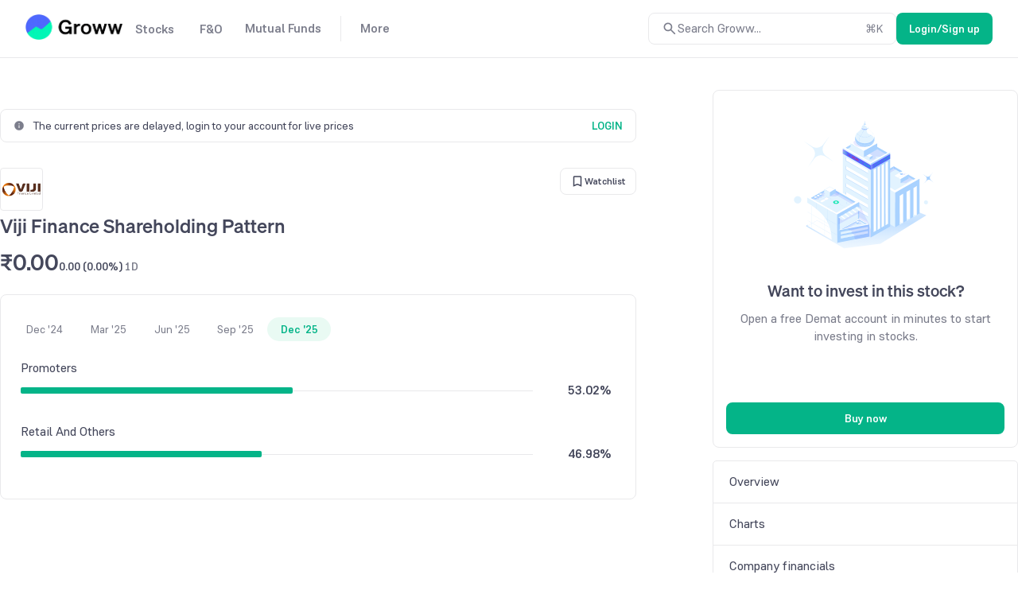

--- FILE ---
content_type: text/javascript
request_url: https://assets-netstorage.groww.in/web-assets/billion_groww_desktop/prod/_next/static/chunks/12033-cefa396c60bcd651.js
body_size: 7005
content:
"use strict";(self.webpackChunk_N_E=self.webpackChunk_N_E||[]).push([[12033],{455284:function(e,t,n){n.d(t,{m:function(){return i},o:function(){return s}});var i,o,a,r=n(354175),c=n(737246);(a=i||(i={})).COMMODITIES_ENABLED="commodities_enabled",a.COMMODITIES_BASKET_ORDER_CONFIG="commodities_basket_order_config",a.COMMODITIES_CHARGES="commodities_charges",a.OPTION_CHAIN_DROPDOWN_SYMBOLS="commodities_optionchain_dropdown_symbols",a.COMMODITIES_OCO_ENABLED="commodities_oco_enabled",a.COMMODITIES_WATCHLIST_ENABLED="commodities-watchlist-enabled",a.COMMODITIES_GMV_ENABLED="commodities-gmv-enabled";var s=(o={},(0,r.Z)(o,i.COMMODITIES_ENABLED,!1),(0,r.Z)(o,i.COMMODITIES_OCO_ENABLED,!1),(0,r.Z)(o,i.COMMODITIES_WATCHLIST_ENABLED,!1),(0,r.Z)(o,i.COMMODITIES_BASKET_ORDER_CONFIG,{mcx_crudeoil:{isAllowed:!0,allowedRangePercentage:100,expiryDayCutoffTime:"19:30:00"},mcx_crudeoilm:{isAllowed:!0,allowedRangePercentage:100,expiryDayCutoffTime:"19:30:00"},mcx_gold:{isAllowed:!0,allowedRangePercentage:100,expiryDayCutoffTime:"19:30:00"},mcx_goldm:{isAllowed:!0,allowedRangePercentage:100,expiryDayCutoffTime:"19:30:00"},mcx_silver:{isAllowed:!0,allowedRangePercentage:100,expiryDayCutoffTime:"19:30:00"},mcx_silverm:{isAllowed:!0,allowedRangePercentage:100,expiryDayCutoffTime:"19:30:00"},mcx_naturalgas:{isAllowed:!0,allowedRangePercentage:100,expiryDayCutoffTime:"19:30:00"},mcx_natgasmini:{isAllowed:!0,allowedRangePercentage:100,expiryDayCutoffTime:"19:30:00"},mcx_zinc:{isAllowed:!0,allowedRangePercentage:100,expiryDayCutoffTime:"19:30:00"},mcx_copper:{isAllowed:!0,allowedRangePercentage:100,expiryDayCutoffTime:"19:30:00"},nse_crudeoil:{isAllowed:!0,allowedRangePercentage:100,expiryDayCutoffTime:"19:30:00"},nse_crudeoilm:{isAllowed:!0,allowedRangePercentage:100,expiryDayCutoffTime:"19:30:00"},nse_gold:{isAllowed:!0,allowedRangePercentage:100,expiryDayCutoffTime:"19:30:00"},nse_goldm:{isAllowed:!0,allowedRangePercentage:100,expiryDayCutoffTime:"19:30:00"},nse_silver:{isAllowed:!0,allowedRangePercentage:100,expiryDayCutoffTime:"19:30:00"},nse_silverm:{isAllowed:!0,allowedRangePercentage:100,expiryDayCutoffTime:"19:30:00"},nse_naturalgas:{isAllowed:!0,allowedRangePercentage:100,expiryDayCutoffTime:"19:30:00"},nse_natgasmini:{isAllowed:!0,allowedRangePercentage:100,expiryDayCutoffTime:"19:30:00"}}),(0,r.Z)(o,i.COMMODITIES_CHARGES,{OPTION:{brokerage:20,ctt:{BUY:1e-4,SELL:.05},stampDuty:{BUY:.003,SELL:0},exchangeTransaction:{NSE:.0418,MCX:.0418},sebiTurnOverCharge:1e-4,gst:.18,ipf:{NSE:0,MCX:0}},FUTURE:{brokerage:20,ctt:{BUY:0,SELL:.01},stampDuty:{BUY:.002,SELL:0},exchangeTransaction:{NSE:.0021,MCX:.0021},sebiTurnOverCharge:1e-4,gst:.18,ipf:{NSE:0,MCX:0}}}),(0,r.Z)(o,i.OPTION_CHAIN_DROPDOWN_SYMBOLS,{CRUDEOIL:{name:"Crude Oil",code:"CRUDEOIL",searchId:"mcx_crudeoil",exchange:c.sk.MCX},CRUDEOILM:{name:"Crude Oil Mini",code:"CRUDEOILM",searchId:"mcx_crudeoilm",exchange:c.sk.MCX},NATURALGAS:{name:"Natural Gas",code:"NATURALGAS",searchId:"mcx_naturalgas",exchange:c.sk.MCX},NATGASMINI:{name:"Natural Gas Mini",code:"NATGASMINI",searchId:"mcx_natgasmini",exchange:c.sk.MCX},GOLD:{name:"Gold",code:"GOLD",searchId:"mcx_gold",exchange:c.sk.MCX},GOLDM:{name:"Gold Mini",code:"GOLDM",searchId:"mcx_goldm",exchange:c.sk.MCX},SILVER:{name:"Silver",code:"SILVER",searchId:"mcx_silver",exchange:c.sk.MCX},SILVERM:{name:"Silver Mini",code:"SILVERM",searchId:"mcx_silverm",exchange:c.sk.MCX},ZINC:{name:"Zinc",code:"ZINC",searchId:"mcx_zinc",exchange:c.sk.MCX},COPPER:{name:"Copper",code:"COPPER",searchId:"mcx_copper",exchange:c.sk.MCX}}),(0,r.Z)(o,i.COMMODITIES_GMV_ENABLED,!1),o)},721907:function(e,t,n){n.d(t,{I:function(){return i.I$},s:function(){return i.sk}});var i=n(737246)},660653:function(e,t,n){n.d(t,{R7:function(){return i.R7}});var i=n(336547)},336547:function(e,t,n){n.d(t,{f0:function(){return p},R7:function(){return C},KB:function(){return L}});var i=n(917891),o=n(354175),a=n(682845),r=n(786112),c=n(238782),s=n(748897),u=n(325184),l=n(737246),$=n(428621),d=n(16598),h=n(720140);function S(e,t){var n=e.livePoint,i=e.exchange,r=(0,h.GJ)(i),c=(0,h.EI)(t,r),s=n.ltp,u=n.bidQty,l=n.offerQty,$=n.avgPrice,S=n.volume,C=n.openInterest,f=n.highTradeRange,p=n.lowTradeRange,E=n.tsInMillis;if(void 0!==s||void 0!==u||void 0!==l||void 0!==$||void 0!==S||void 0!==C||void 0!==f||void 0!==p||void 0!==E){var I={};Object.keys(n).forEach(function(e){void 0!==n[e]&&(I[e]=n[e])});var T=d.H.getState()[c],L=null!=T?T:{},g=L.dayChange,m=L.dayChangePerc,v=L.yearHighPrice,D=L.yearLowPrice,A=L.prevOpenInterest,_=L.close,y=L.low,w=L.high;if(void 0!==s&&(I.low=y?s<y?s:y:s,I.high=w?s>w?s:w:s),void 0!==s&&null!=_){var k=_===s?g:s-_;I.dayChange=k,I.dayChangePerc=_===s?m:100*k/_,I.yearHighPrice=I.high>v?I.high:v,I.yearLowPrice=I.low<D?I.low:D}if(C&&A){var x=C-A;I.oiDayChange=x,I.oiDayChangePerc=0!==A?100*x/A:0}d.H.setState((0,o.Z)({},c,(0,a.Z)({},T,I)))}}function C(e,t,n,i,o){return f.apply(this,arguments)}function f(){return(f=(0,i.Z)(function(e,t,n,i,o){var a;return(0,r.__generator)(this,function(r){switch(r.label){case 0:return r.trys.push([0,2,,3]),[4,function(e,t,n){return I.apply(this,arguments)}(e,t,o)];case 1:if(r.sent(),i&&i(c.dL.SUCCESS),n)return[2,L(e,t)];return[3,3];case 2:return a=r.sent(),i&&i(c.dL.FAILURE),[3,3];case 3:return[2]}})})).apply(this,arguments)}function p(e,t,n,i){return E.apply(this,arguments)}function E(){return(E=(0,i.Z)(function(e,t,n,i){var o;return(0,r.__generator)(this,function(a){switch(a.label){case 0:return a.trys.push([0,2,,3]),[4,function(e,t){return T.apply(this,arguments)}(e,t)];case 1:if(a.sent(),i&&i(c.dL.SUCCESS),n)return[2,g(e,t)];return[3,3];case 2:return o=a.sent(),i&&i(c.dL.FAILURE),[3,3];case 3:return[2]}})})).apply(this,arguments)}function I(){return(I=(0,i.Z)(function(e,t,n){var i,o,c,s,u,S;return(0,r.__generator)(this,function(r){switch(r.label){case 0:return r.trys.push([0,2,,3]),[4,function(e,t){var n=arguments.length>2&&void 0!==arguments[2]?arguments[2]:l.sk.MCX,i="/v1/api/commodity_fo/v1/tr_live_prices/exchange/".concat(n,"/segment/COMMODITY/latest_prices_batch"),o={};return t&&(o.signal=t.signal),$.be.post(i,e,o)}(e,n,t)];case 1:return i=r.sent(),o=d.H.getState(),s={},c=e.reduce(function(e,n){var r=(0,h.EI)(n,t);return e[r]=(0,a.Z)({},o[r],i.data[n]),e},s),u={},d.H.setState((0,a.Z)(u,o,c)),[3,3];case 2:throw S=r.sent(),console.error(S),S;case 3:return[2]}})})).apply(this,arguments)}function T(){return(T=(0,i.Z)(function(e,t){var n,i,c,s,u,S;return(0,r.__generator)(this,function(r){switch(r.label){case 0:return r.trys.push([0,2,,3]),[4,function(e){var t=arguments.length>1&&void 0!==arguments[1]?arguments[1]:l.sk.MCX,n="/v1/api/commodity_fo/v1/tr_live_prices/exchange/".concat(t,"/segment/COMMODITY/").concat(e,"/latest");return $.be.get(n)}(e,t)];case 1:return n=r.sent(),i=(0,h.EI)(e,t),c=d.H.getState()[i],s={},u={},d.H.setState((0,o.Z)(s,i,(0,a.Z)(u,c,n.data))),[3,3];case 2:return S=r.sent(),console.error(S),[3,3];case 3:return[2]}})})).apply(this,arguments)}function L(e,t){var n=e.map(function(e){return g(e,t)});return function(){n.forEach(function(e){e()})}}function g(e,t){return u.Z.subscribeToTopic(s.s5.COMMODITIES_LIVE_PRICES_DETAIL.replace("#symbol",e).replace("#exchange",t.toLowerCase()),S)}},701795:function(e,t,n){n.d(t,{a:function(){return i}});var i={PAGE_HEADING:"All watchlists",SEARCH_INPUT_PLACEHOLDER:"Search & add",SUGGESTED_STOCKS:"Suggested stocks",TABLE_HEADER_CELLS:{COMPANY:"Company",MARKET_PRICE:"Market price",DAY_CHANGE:"Day change (%)"},SHARE:"share",SHARES:"shares",ADDED_TO_WATCHLIST:"Added to",CREATE_NEW_WATCHLIST:"Create new watchlist",CREATE:"CREATE",DELETE:"Delete",ENTER_NAME:"Enter name",EDIT_WATCHLIST_NAME:"Edit name",DELETE_WATCHLIST:"Delete watchlist",SAVE_NAME:"SAVE NAME",NO:"No",TEXT_INPUT_NOT_EMPTY_ERROR_TEXT:"Field should not be empty",WATCHLIST_ADDED_SUCCESSFULLY:"Watchlist added successfully",WATCHLIST_UPDATED_SUCCESSFULLY:"Watchlist name updated successfully",WATCHLIST_DELETED_SUCCESSFULLY:"Watchlist deleted successfully",REMOVED_FROM_WATCHLIST:"Removed from Watchlist",EMPTY_WATCHLIST_IMAGE_ALT:"empty watchlist",ERROR_WATCHLIST_IMAGE_ALT:"error in watchlist",EMPTY_WATCHLIST_SUB_HEADING:"Choose few companies to keep up with by searching above",SOMETHING_WENT_WRONG:"Something went wrong",PLEASE_TRY_AGAIN_LATER:"Please try again later",QUESTION_MARK:"?",EMPTY_RIGHT_SIDE_CARD_HEADING:"Select a stock",EMPTY_RIGHT_SIDE_CARD_SUB_HEADING:"to view trading options",BALANCE_AVAILABLE:"Balance Available",ADD_MONEY:"ADD MONEY",DEFAULT_REQUIRED_AMOUNT:1e3,META_TITLE:"My Watchlist",COMMODITY_NOT_SUPPORTED:"Commodity contracts are currently not supported in the Watchlist."}},136067:function(e,t,n){n.d(t,{F5:function(){return o},BK:function(){return r},PZ:function(){return a}});var i=n(752406),o=i.createContext({selectedWatchListId:null,selectedStock:null,handleSelectStock:function(){}}),a=i.createContext({selectedWatchListStocksList:null,setSelectedWatchListStocksList:function(){},fetchingWatchListStocksList:!1,fetchingDefaultWatchlistStocks:!1,updatingWatchlistStocks:!1,updateWatchListStocks:function(){}}),r=i.createContext({selectedWatchListId:null,setShowOrderCardWithEntityData:function(){}})},318937:function(e,t,n){n.d(t,{Cv:function(){return l},Li:function(){return u},Te:function(){return h},WJ:function(){return $},sq:function(){return d}});var i=n(682845),o=n(509747),a=n(30862),r=n(735477),c=n(175327),s=n(721907),u=function(e){var t;return(0,a.a)(e)||!Array.isArray(e)?[]:e.map(function(e){var n;return(0,o.Z)((0,i.Z)({},e.stocksMultiWatchlistDataDto),{growwContractId:null==e?void 0:e.growwContractId,score:null==e?void 0:e.score,holdings:null!==(t=null==e?void 0:null===(n=e.holdingV2Dto)||void 0===n?void 0:n.netQuantity)&&void 0!==t?t:0})})},l=function(e,t){return e.reduce(function(e,n){var i=null!=n?n:{},o=i.nseScripCode,r=i.bseScripCode,u=i.equityType,l=i.assetType,$=i.instrumentExchange,d=i.token;return(l===c.hc.COMMODITIES&&($===s.s.NSE?e.nseCommoditiesTokens.push(d.toString()):e.mcxCommoditiesTokens.push(d.toString())),[c.td.OPTION,c.td.FUTURE].includes(u))?((0,a.a)(o)?e.bseFnoContractIds.push(r):e.nseFnoContractIds.push(o),e):u===c.bQ.INDEX?((0,a.a)(o)?e.bseIndexList.push(r):e.nseIndexList.push(o),e):((t&&t(!(0,a.a)(o),!(0,a.a)(r)))===c.CP.NSE?e.nseStockList.push(o):e.bseStockList.push(r),e)},{nseStockList:[],bseStockList:[],bseFnoContractIds:[],nseFnoContractIds:[],nseIndexList:[],bseIndexList:[],mcxCommoditiesTokens:[],nseCommoditiesTokens:[]})},$=function(e,t){var n=t.nseScripCode,i=t.bseScripCode,o="",c=e,s=!1;return!e&&(0,a.a)(n)?(o=r.B.STOCK_NOT_IN_NSE,c=!0,s=!0):e&&(0,a.a)(i)&&(o=r.B.STOCK_NOT_IN_BSE,c=!1,s=!0),{toastifyText:o,currentIsBse:c,hasToastTextAvailable:s}},d=function(e){return{content:[{url:e,text:"Home",name:"Home"}],masterText:"All watchlists"}},h={SMALL:"SMALL",LARGE:"LARGE"}},312033:function(e,t,n){n.d(t,{bP:function(){return $},X:function(){return X},xT:function(){return E},$P:function(){return I},wi:function(){return m},Ht:function(){return v},sY:function(){return K},Hr:function(){return k},Vb:function(){return b},c$:function(){return Z},aj:function(){return B},Fn:function(){return V},Yn:function(){return G},Ds:function(){return Y.Ds},j7:function(){return Y.j7}});var i=n(250588),o=n(950033),a=n(752406),r=function(){var e=(0,a.useState)(!1),t=e[0],n=e[1],i=(0,a.useCallback)(function(){n(!0)},[]),o=(0,a.useCallback)(function(){n(!1)},[]);return{popupVisible:t,openPopup:i,closePopup:o}},c=n(347708),s=n(701795),u=n(30862),l=function(e){var t=e.inputInitialValue,n=e.primaryAction,i=e.inputValidation,r=void 0===i?function(){return null}:i,c=(0,a.useState)(void 0===t?"":t),l=c[0],$=c[1],d=(0,a.useState)(""),h=d[0],S=d[1],C=(0,o.Z)(function(e){h&&S("");var t=r(e.target.value);t&&S(t),$(e.target.value)}),f=(0,o.Z)(function(){if((0,u.a)(l)&&""!==l){S(s.a.TEXT_INPUT_NOT_EMPTY_ERROR_TEXT);return}n(l)}),p=(0,o.Z)(function(e){"Enter"===e.key&&f()}),E=(0,o.Z)(function(){$(""),S("")});return{inputValue:l,errorText:h,handleInputChange:C,handlePrimaryAction:f,handleKeyDown:p,setInputValue:$,resetInput:E}},$=function(e){var t=e.successCallback,n=e.inputValidation,a=r(),u=a.closePopup,$=a.openPopup,d=a.popupVisible,h=function(e){var n;u(),L(),i.t.success({description:s.a.WATCHLIST_ADDED_SUCCESSFULLY}),null==t||t(null!==(n=null==e?void 0:e.watchlistId)&&void 0!==n?n:"")},S=(0,o.Z)(function(e){(0,c.Po)(e,h)}),C=l({inputInitialValue:"",primaryAction:S,inputValidation:n}),f=C.inputValue,p=C.errorText,E=C.handleInputChange,I=C.handleKeyDown,T=C.handlePrimaryAction,L=C.resetInput;return{addPopupVisible:d,addPopupWatchlistName:f,addPopupErrorText:p,handleCloseAddPopup:u,openAddPopup:$,handleClickCreate:T,handleAddPopupInputChange:E,handleAddPopupKeyDown:I,resetInput:L}},d=n(98645),h=n(325184),S=n(310121),C=n(175327),f=n(31426),p=n(318937),E=function(e){var t=e.exchange,n=e.isExchangeToggleDisabled,o=(0,a.useState)(t===C.CP.BSE),r=o[0],c=o[1],s=(0,S.P)({exchange:t,isExchangeToggleDisabled:n}),u=(0,d.I0)(),l=(0,a.useCallback)(function(e,t){var n=e?null==t?void 0:t.bseScripCode:null==t?void 0:t.nseScripCode;t.equityType===C.bQ.STOCKS&&(h.Z.unsubscribeToStockSymbol(n,"PRICES"),u((0,f.w$)(e?C.CP.BSE:C.CP.NSE,n,C.jd.CASH)))},[]);return{isCurrentExchangeBse:r,updateCurrentExchange:(0,a.useCallback)(function(e,t){if(t){var n=(0,p.WJ)(e,t),o=n.toastifyText,a=n.currentIsBse;if(n.hasToastTextAvailable){i.t.info({description:o}),c(a),l(a,t);return}var r=s.current,u=r.exchange,$=r.isExchangeToggleDisabled?u===C.iX.EXCHANGE.BSE:e;c($),l($,t)}},[])}},I=function(e){var t=e.selectedWatchListId,n=e.selectedWatchListStocksList,o=e.selectedStock,a=void 0===o?null:o,r=e.setSelectedWatchListStocksList,l=e.handleSelectStock,$=void 0===l?function(){}:l,d=function(e){if(!((0,u.a)(n)||(0,u.a)(t)||!n||!t)){var o=n.filter(function(t){return(null==t?void 0:t.growwContractId)!==e});if(r(o),(null==a?void 0:a.growwContractId)===e){if(o.length>0){var c=null==o?void 0:o[0];(null==c?void 0:c.equityType)!==C.lU.indices&&$(null==o?void 0:o[0])}else $(null,!0)}i.t.success({description:s.a.REMOVED_FROM_WATCHLIST})}};return{handleDeleteStockFromWatchList:function(e){t&&(0,c.uh)({growwContractId:e,watchListIdsToBeRemoved:t,onSuccess:function(){return d(e)}})}}},T=n(338752),L=n(15662),g=n(735029),m=function(e){var t=e.watchlistId,n=e.fetchDefaultWatchlistStocks,o=r(),a=o.popupVisible,u=o.closePopup,l=o.openPopup,$=function(){n(),u(),i.t.success({description:s.a.WATCHLIST_DELETED_SUCCESSFULLY}),(0,T.L9)(g.Z.Stocks,L.Z.WLDelete)};return{deletePopupVisible:a,handleCloseDeletePopup:u,openDeletePopup:l,handleClickDelete:function(){(0,c.iN)(t,$)}}},v=function(e){var t=e.watchListName,n=e.watchlistId,o=e.inputValidation,u=r(),$=u.closePopup,d=u.openPopup,h=u.popupVisible,S=function(){$(),i.t.success({description:s.a.WATCHLIST_UPDATED_SUCCESSFULLY})},C=l({inputInitialValue:t,primaryAction:function(e){(0,c.ey)(n,e,S)},inputValidation:o}),f=C.errorText,p=C.handleInputChange,E=C.handleKeyDown,I=C.handlePrimaryAction,T=C.inputValue,L=C.setInputValue;return(0,a.useEffect)(function(){L(t)},[t]),{editPopupVisible:h,editPopupWatchlistName:T,editPopupErrorText:f,handleCloseEditPopup:$,openEditPopup:d,handleClickSaveName:I,handleEditPopupInputChange:p,handleEditPopupKeyDown:E}},D=n(917891),A=n(510860),_=n(786112),y=n(56882),w=n(596019),k=function(e){var t,n=e.batchResetWatchlistState,i=e.batchUpdateWatchlistState,o=(0,a.useCallback)(function(e,t,o){(0,u.a)(e)?n(t):i((0,p.Li)(e),t,o)},[]),r=(0,a.useCallback)(function(e){if(!(0,u.a)(null==e?void 0:e.data)){var t=e.data.multiWatchlistResponseDto;o(null==t?void 0:t.responseSymbolDtoList,null==t?void 0:t.watchlistId,!1)}},[]),c=(0,a.useCallback)(function(e){if(!(0,u.a)(null==e?void 0:e.data)){var t,n=e.data;o(n.responseSymbolDtoList,n.watchlistId,!0)}},[]),s=(0,y.UK)(w.vO,{onSuccess:r}),l=(0,y.nw)((t=(0,D.Z)(function(e){var t,n,i,o,a,r=arguments;return(0,_.__generator)(this,function(c){for(n=Array((t=r.length)>1?t-1:0),i=1;i<t;i++)n[i-1]=r[i];return a=(o=(0,A.Z)(n,1))[0],[2,(0,w.yX)(a,e)]})}),function(e){return t.apply(this,arguments)}),["",!1],{executeOnMount:!1,onSuccess:c}),$=(0,a.useCallback)(function(e){l.execute(e)},[]);return{fetchDefaultWatchlistStocks:s.execute,errorFetchingWatchlistStocks:s.error||l.error,fetchingWatchlistStocks:s.loading||l.loading,fetchingDefaultWatchlistStocks:s.loading,updatingWatchlistStocks:l.loading,updateWatchListStocks:$}},x=n(269977),P=n(545054),O=n(660653),M=n(721907),b=function(e){var t=e.getExchange,n=e.includeSparkline,i=e.unsubscribePrevious,o=void 0!==i&&i,r=(0,d.I0)(),c=(0,a.useRef)([]),s=(0,a.useRef)(void 0),l=(0,a.useRef)(void 0),$=(0,S.P)({getExchange:t,includeSparkline:n}),E=function(e){(0,u.a)(e)||h.Z.unsubscribeToStockSymbol(e,C.GV.FO_PRICES)},I=(0,a.useCallback)(function(e){var t=e.bseIndexList,n=e.bseStockList,i=e.nseIndexList,o=e.nseStockList,a=(0,x.Z)(t).concat((0,x.Z)(i)),r=(0,x.Z)(n).concat((0,x.Z)(o));(0,u.a)(a)||h.Z.unsubscribeToStockSymbol(a,C.GV.INDICES),(0,u.a)(r)||h.Z.unsubscribeToStockSymbol(r,C.GV.PRICES)},[]);return(0,a.useCallback)(function(e){var t=$.current,n=t.includeSparkline,i=t.getExchange,a=(0,p.Cv)(e,i),d=a.bseFnoContractIds,h=a.nseFnoContractIds,S=a.nseStockList,T=a.bseStockList,L=a.nseIndexList,g=a.bseIndexList,m=a.mcxCommoditiesTokens,v=a.nseCommoditiesTokens,D=(0,p.Cv)(c.current,i),A=D.bseIndexList,_=D.bseStockList,y=D.bseFnoContractIds,w=D.nseFnoContractIds,k=D.nseIndexList,x=D.nseStockList,b=D.mcxCommoditiesTokens,R=D.nseCommoditiesTokens;!(0,u.a)(y)&&o&&E(y),!(0,u.a)(w)&&o&&E(w),(0,u.a)(h)||(n&&r((0,P.jJ)(h,C.CP.NSE)),r((0,P.ZK)(h,C.CP.NSE))),(0,u.a)(d)||(n&&r((0,P.jJ)(d,C.CP.BSE)),r((0,P.ZK)(d,C.CP.BSE))),o&&I({nseStockList:x,nseIndexList:k,bseStockList:_,bseIndexList:A}),r((0,f.$G)({nseStockList:S,nseIndexList:L,bseStockList:T,bseIndexList:g})),n&&r((0,f.Es)({nseStockList:S,nseIndexList:L,bseStockList:T,bseIndexList:g})),c.current=e,!(0,u.a)(b)&&s.current&&o&&s.current(),!(0,u.a)(R)&&l.current&&o&&l.current(),(0,u.a)(m)||(0,O.R7)(m,M.s.MCX,!0).then(function(e){s.current=e}).catch(function(e){console.error("Error fetching commodities live price",e)}),(0,u.a)(v)||(0,O.R7)(v,M.s.NSE,!0).then(function(e){l.current=e}).catch(function(e){console.error("Error fetching commodities live price",e)})},[])},R=n(238782),N=n(612122),W=n(196191),H=n(455284),Z=function(e){var t=e.updateWatchListStocks,n=e.selectedWatchListId,o=e.selectedWatchListStocksList,r=N.m.use.watchListMap(),l=N.m.use.maxWatchListItemsAllowed(),$=(0,W.Oz)({hoistKey:H.m.COMMODITIES_WATCHLIST_ENABLED,defaultValue:H.o[H.m.COMMODITIES_WATCHLIST_ENABLED]}),d=$.hoistValue,h=$.isHoistLoading,f=(0,S.P)({updateWatchListStocks:t,selectedWatchListId:n,selectedWatchListStocksList:o}),p=(0,a.useCallback)(function(){var e,t=f.current,n=t.updateWatchListStocks,o=t.selectedWatchListId;o&&(i.t.success({description:"".concat(s.a.ADDED_TO_WATCHLIST," ").concat(null==r?void 0:null===(e=r[o])||void 0===e?void 0:e.watchlistName)}),n(o))},[r]),E=(0,a.useCallback)(function(e){var t=f.current,n=t.selectedWatchListId,o=t.selectedWatchListStocksList;if(!((0,u.a)(n)||!Array.isArray(o)||!n)){var a=o.length>=l,r=o.find(function(t){return(null==t?void 0:t.growwContractId)===(null==e?void 0:e.groww_contract_id)});if(a)i.t.error({description:"Can't add more than ".concat(l," items in a watchlist. Please Create a new watchlist or remove some items from current watchlist")});else if(r)i.t.info({description:C.Hf.ALREADY_IN_WL});else{var $=(null==e?void 0:e.sub_entity_type)===R.jO.Commodity;if($&&(h||!d)){i.t.error({description:s.a.COMMODITY_NOT_SUPPORTED});return}(0,c.uh)({growwContractId:null==e?void 0:e.groww_contract_id,watchListIdsToBeAdded:n,onSuccess:p,isCommodities:$})}var S={searchId:null==e?void 0:e.search_id,growwContractId:null==e?void 0:e.groww_contract_id};(0,T.L9)(g.Z.Stocks,L.Z.WLSearchClick,S)}},[p,h,d]);return{onSelectSuggestionItem:(0,a.useCallback)(function(e,t){e.stopPropagation(),E(t);var n=t.search_id,i=t.groww_contract_id;(0,T.L9)(g.Z.Stocks,L.Z.WLSuggestedItemClick,{searchId:n,growwContractId:i})},[E]),handleSelectedSuggestionStock:E}},U=n(111212),B=function(e){var t=e.isCurrentExchangeBse,n=e.updateCurrentExchange,i=(0,a.useState)(null),o=i[0],r=i[1],c=(0,S.P)({isCurrentExchangeBse:t,updateCurrentExchange:n}),s=(0,d.I0)(),l=(0,a.useCallback)(function(e){var t,n,i,o=arguments.length>1&&void 0!==arguments[1]&&arguments[1];if(!(0,u.a)(e)||o){if(r(e),!o){var a=c.current,l=a.updateCurrentExchange,$=a.isCurrentExchangeBse;(null==e?void 0:e.equityType)!==C.bQ.INDEX&&l($,e);var d=C.CP.NSE;if(e&&(d=(0,p.WJ)($,e).currentIsBse?C.CP.BSE:C.CP.NSE),(0,U.bY)(null!==(t=null==e?void 0:e.equityType)&&void 0!==t?t:"")){s((0,P.DK)(null!==(n=null==e?void 0:e.growwContractId)&&void 0!==n?n:"",d));return}var h=d===C.CP.NSE?null==e?void 0:e.nseScripCode:null!==(i=null==e?void 0:e.bseScripCode)&&void 0!==i?i:"";(null==e?void 0:e.equityType)!==C.lU.indices&&s((0,f.b_)(d,h,C.jd.CASH))}}},[]);return{selectedStock:o,setSelectedStock:r,onSelectStock:l}},V=function(){var e,t=(0,a.useState)(null);return{selectedWatchListId:t[0],setSelectedWatchListId:t[1]}},G=function(){var e,t=(0,a.useState)(null);return{selectedWatchListStocksList:t[0],setSelectedWatchListStocksList:t[1]}},Y=n(313949),F=function(){var e,t=N.m.use.watchListMap();return{watchListNames:(0,a.useMemo)(function(){return Object.keys(t).map(function(e){var n,i;return null!==(i=null===(n=t[e])||void 0===n?void 0:n.watchlistName)&&void 0!==i?i:""}).filter(Boolean)},[t]),inputValidation:(0,o.Z)(function(e,t){var n=(0,U.D1)(e,t);return(0,u.a)(n)?null:n})}},X=function(){var e=F(),t=e.inputValidation,n=e.watchListNames;return(0,o.Z)(function(e){var i;return t(e,!(0,u.a)(n)&&n?n:[])})},K=function(e){var t=e.selectedWatchlistName,n=F(),i=n.inputValidation,a=n.watchListNames;return(0,o.Z)(function(e){var n=[];return!(0,u.a)(a)&&a&&(n=a.filter(function(e){return e!==t})),i(e,n)})}},313949:function(e,t,n){n.d(t,{Ds:function(){return r},JE:function(){return a},j7:function(){return c}});var i=n(752406),o=n(136067),a=function(){return(0,i.useContext)(o.BK)},r=function(){return(0,i.useContext)(o.F5)},c=function(){return(0,i.useContext)(o.PZ)}}}]);
//# sourceMappingURL=12033-cefa396c60bcd651.js.map

--- FILE ---
content_type: image/svg+xml
request_url: https://assets-netstorage.groww.in/web-assets/billion_groww_desktop/prod/_next/static/media/facebook.efb1d349.svg
body_size: 153
content:
<svg xmlns="http://www.w3.org/2000/svg" width="25" height="24" viewBox="0 0 25 24" fill="none">
  <path d="M12.75 2.04004C7.25 2.04004 2.75 6.53004 2.75 12.06C2.75 17.06 6.41 21.21 11.19 21.96V14.96H8.65V12.06H11.19V9.85004C11.19 7.34004 12.68 5.96004 14.97 5.96004C16.06 5.96004 17.2 6.15004 17.2 6.15004V8.62004H15.94C14.7 8.62004 14.31 9.39004 14.31 10.18V12.06H17.09L16.64 14.96H14.31V21.96C16.6664 21.5879 18.8122 20.3856 20.3599 18.5701C21.9076 16.7546 22.7554 14.4457 22.75 12.06C22.75 6.53004 18.25 2.04004 12.75 2.04004Z" fill="#898C8E"/>
</svg>


--- FILE ---
content_type: application/javascript; charset=utf-8
request_url: https://c.in.webengage.com/upf2.js?upfc=N4IgrgDgZiBcAuAnMBTANCANgSwMYoDsBnFAYQHsATFOEbAgPwHYA2AQzYGYBOAJhAyYw2SrQAcKXgBYxAIym5KYylNlNZ3arlkBGAAzSobKQFYWsti1wmbezp36CItABbx4EIrAD03gOaI5ADuQQB09N5E8OS4ANZE3gBu2ABW2AC0UPRsBPjpmPCUkS5siCjpLuSYlPR%2BAiCIMLAg9X4o5LQAniAAvkAA%3D&jsonp=_we_jsonp_global_cb_1769674537781
body_size: 465
content:
_we_jsonp_global_cb_1769674537781({"user_profile":{"upf":{"luid":"8e248b4cd8d4b7b9decb1024fa456ba6c5550332"},"geo":{"clientIp":"3.133.160.227","serverTimeStamp":1769674538119,"country":"United States","region":"Ohio","city":"Columbus","geoplugin_countryName":"United States","geoplugin_region":"Ohio","geoplugin_city":"Columbus","countryCode":"US","tz_name":"America/New_York","tz_offset":-300},"acquisitionData":{"referrer_type":"direct","landing_page":"https://groww.in/stocks/viji-finance-ltd/share-holding"},"ua":{"browser":{"name":"Chrome","version":"131","browser_version":"131.0.0.0"},"os":{"name":"Mac OS","version":"10.15.7"},"device":"desktop"},"tld":"groww.in","ts":1769674538121}})

--- FILE ---
content_type: text/javascript
request_url: https://assets-netstorage.groww.in/web-assets/billion_groww_desktop/prod/_next/static/chunks/10565-c288a4d147e586ce.js
body_size: 4469
content:
"use strict";(self.webpackChunk_N_E=self.webpackChunk_N_E||[]).push([[10565],{370037:function(n,t,r){var u=r(330567),e=function(n){var t=n.children;return(0,u.jsx)(u.Fragment,{children:t})};e.defaultProps={timeout:400},t.Z=e},743528:function(n,t,r){r.d(t,{VC:function(){return o},YS:function(){return i},el:function(){return e},u5:function(){return c}});var u=r(621503),e={LOSS:"LOSS_LIMIT",PROFIT:"PROFIT_LIMIT"},i={SUCCESS:"SUCCESS",FAILED:"FAILED"},o=[{label:"Protect profit at",value:u.Rs.PROFIT},{label:"Limit loss at",value:u.Rs.LOSS}],c=[{node:o[0].label},{node:o[1].label,activeAccentClass:"contentNegative",activeBorderClass:"borderNegative",inactiveAccentClass:"contentPrimary",sliderBackgroundClass:"backgroundNegativeSubtle"}]},811237:function(n,t,r){r.d(t,{CT:function(){return G},DK:function(){return A},IV:function(){return w},J_:function(){return X},Mf:function(){return Z},QC:function(){return Q},UI:function(){return O},Z3:function(){return B},ZK:function(){return M},bd:function(){return R},cs:function(){return x},dH:function(){return Y},gG:function(){return N},gs:function(){return V},iJ:function(){return H},jJ:function(){return U},mA:function(){return m},tA:function(){return K},zn:function(){return k}});var u=r(917891),e=r(682845),i=r(509747),o=r(786112),c=r(196191),a=r(30862),f=r(238782),l=r(710345),d=r(138601),$=r(447757),s=r(113805),v=r(283117),p=r(325184),y=r(954821),_=r(743528),P=r(621503),E=r(600528),I=r(764884),T=r(288836),S=r(484470),g=r(205723);r(956114);var D,h,C=T.dK.NSE,A=function(n){var t=arguments.length>1&&void 0!==arguments[1]?arguments[1]:C,r=arguments.length>2&&void 0!==arguments[2]?arguments[2]:function(){};return function(u){var o=function(t){(function(n,t,r){var u=arguments.length>3&&void 0!==arguments[3]?arguments[3]:T.GV.FO_PRICES;F(n,t,u)})(u,n,!1,T.GV.FO_PRICES_VOLUME),u({type:(0,$.K)(S.iI).success,payload:{symbol:n,data:(0,i.Z)((0,e.Z)({},t.data),{bidQty:t.data.totalBuyQty,offerQty:t.data.totalSellQty})}}),r()},c=function(){r()};(0,$.D)(u,function(){return(0,y.s)(n,t)},S.iI,o,{symbol:n},c)}},R=function(n){var t=arguments.length>1&&void 0!==arguments[1]?arguments[1]:C,r=arguments.length>2&&void 0!==arguments[2]?arguments[2]:function(){};return function(u){var o=function(t){u({type:(0,$.K)(S.iI).success,payload:{symbol:n,data:(0,i.Z)((0,e.Z)({},t.data),{bidQty:t.data.totalBuyQty,offerQty:t.data.totalSellQty})}}),r(f.dL.SUCCESS)},c=function(){r(f.dL.FAILURE)};(0,$.D)(u,function(){return(0,y.s)(n,t)},S.iI,o,{symbol:n},c)}},O=function(n){return function(t){return t({type:S.pA,payload:n})}},b=(D=(0,u.Z)(function(n){var t,r;return(0,o.__generator)(this,function(u){switch(u.label){case 0:return u.trys.push([0,2,,3]),[4,(0,y.kB)(_.el.LOSS)];case 1:return n(O((t=u.sent()).data)),[3,3];case 2:return r=u.sent(),console.error(r),[3,3];case 3:return[2]}})}),function(n){return D.apply(this,arguments)}),L=(h=(0,u.Z)(function(n){var t,r;return(0,o.__generator)(this,function(u){switch(u.label){case 0:return u.trys.push([0,2,,3]),[4,(0,y.wj)(_.el.LOSS)];case 1:return n(O((t=u.sent()).data)),[3,3];case 2:return r=u.sent(),console.error(r),[3,3];case 3:return[2]}})}),function(n){return h.apply(this,arguments)}),k=function(){var n;return n=(0,u.Z)(function(n){var t,r,u,e,i;return(0,o.__generator)(this,function(o){switch(o.label){case 0:return[4,(0,c.mu)(v.e.SAFE_EXIT,!0)];case 1:return t=o.sent(),[4,(0,c.mu)(v.e.FNO_SAFE_EXIT_V2,P.iq)];case 2:if(!(u=(r=o.sent()).isEnabled))return[3,4];return[4,(0,E.NY)()];case 3:return(e=o.sent())?L(n):n(O(P.yj)),[3,6];case 4:return[4,(0,E.Ef)()];case 5:i=o.sent(),t&&i?b(n):n(O(P.yj)),o.label=6;case 6:return[2]}})}),function(t){return n.apply(this,arguments)}},m=function(n){return function(t){return t({type:S.pu,payload:n})}},N=function(){return function(n){return n(m(g.At))}};function G(n){var t=arguments.length>1&&void 0!==arguments[1]?arguments[1]:T.GV.FO_PRICES,r=arguments.length>2?arguments[2]:void 0;return function(u){r.current=F(u,[n],t)}}var X=function(n){var t=arguments.length>1&&void 0!==arguments[1]?arguments[1]:T.GV.FO_PRICES,r=arguments.length>2?arguments[2]:void 0;return function(u){r?r.current=F(u,n,t):F(u,n,t)}},F=function(n,t){var r=arguments.length>2&&void 0!==arguments[2]?arguments[2]:T.GV.FO_PRICES;return p.Z.subscribeToStockSymbol(t,r,function(t,r){if(t&&t.livePoint){var u=Date.now(),e=performance.now(),i={symbol:r,data:{tsInMillis:t.livePoint.tsInMillis,receivedAt:u,receivedAtPerfMark:e}},o=!0;t.livePoint.value&&(i.data.value=t.livePoint.value,o=!1),t.livePoint.ltp&&(i.data.ltp=t.livePoint.ltp,o=!1),t.livePoint.bidQty&&(i.data.bidQty=t.livePoint.bidQty,o=!1),t.livePoint.offerQty&&(i.data.offerQty=t.livePoint.offerQty,o=!1),t.livePoint.avgPrice&&(i.data.avgPrice=t.livePoint.avgPrice,o=!1),t.livePoint.volume&&(i.data.volume=t.livePoint.volume,o=!1),t.livePoint.openInterest&&(i.data.openInterest=t.livePoint.openInterest,o=!1),t.livePoint.highTradeRange&&(i.data.highTradeRange=t.livePoint.highTradeRange,o=!1),t.livePoint.lowTradeRange&&(i.data.lowTradeRange=t.livePoint.lowTradeRange,o=!1),!o&&n({type:(0,$.K)(S.ZJ).success,payload:i})}})},Q=function(n){return function(t){t({type:S.s1,payload:n})}},U=function(n){var t=arguments.length>1&&void 0!==arguments[1]?arguments[1]:C;return function(r){if(!(n.length<=0)){var u=function(n){var t=n.data.pointsMap;r({type:(0,$.K)(S.qg).success,payload:{data:t}})};(0,$.D)(r,function(){return(0,y.AV)(n,t)},S.qg,u)}}},M=function(n){var t=arguments.length>1&&void 0!==arguments[1]?arguments[1]:C,r=arguments.length>2&&void 0!==arguments[2]?arguments[2]:T.GV.FO_PRICES,u=arguments.length>3&&void 0!==arguments[3]?arguments[3]:function(){},e=!(arguments.length>4)||void 0===arguments[4]||arguments[4],i=arguments.length>5?arguments[5]:void 0;return function(o,c){if(Array.isArray(n)&&n.length<=0)return u(f.dL.SUCCESS),null;var a=function(t){o({type:(0,$.K)(S.lt).success,payload:t.data}),e&&"desktop"!==f.cG.MSITE&&F(o,n,r),u(f.dL.SUCCESS)},l=function(n){u(f.dL.FAILURE)};(0,$.D)(o,function(){return(0,y.bw)(n,t,i)},S.lt,a,{},l)}},Z=function(){var n,t=arguments.length>0&&void 0!==arguments[0]&&arguments[0];return n=(0,u.Z)(function(n){var r,u,e,i,f,v,p;return(0,o.__generator)(this,function(o){switch(o.label){case 0:return[4,(0,c.mu)(l.e.TRADING_CONTROLS,!0)];case 1:if(r=o.sent(),!(u=(0,d.Hk)()&&(0,s.ud)()&&r))return[2];if(e=null,i={},!t&&(e=(0,I.Rv)(),!(0,a.a)(e)))return n((i.type=(0,$.K)(S.Q9).success,i.payload=e,i)),[2];return f=function(t){var r={data:t.data};(0,I.AO)(r),n({type:(0,$.K)(S.Q9).success,payload:t})},v=function(){(0,I.nL)()},p={},(0,$.D)(n,function(){return(0,y.OV)()},S.Q9,f,p,v),[2]}})}),function(t){return n.apply(this,arguments)}},w=function(n,t){return function(r,u){r({type:S.Ni,payload:{underlyingId:n,data:t}})}},K=function(n,t){return function(r,u){r({type:S.Ew,payload:{underlyingId:n,data:t}})}},B=function(n,t){return function(r,u){r({type:S.$x,payload:{underlyingId:n,contractId:t}})}},V=function(n,t){return function(r){r({type:S._,payload:{underlyingId:n,isSameQtyChecked:t}})}},H=function(n,t){return function(r){r({type:S.Dz,payload:{underlyingId:n,combinedQtyCounterVal:t}})}},Y=function(n,t){return function(r){r({type:S.Lb,payload:{underlyingId:n,data:t}})}},x=function(n){var t;return t=(0,u.Z)(function(t){var r,u,i,a,f,l;return(0,o.__generator)(this,function(o){switch(o.label){case 0:return o.trys.push([0,3,,4]),[4,(0,c.mu)(v.e.FNO_CONTRACT_EXPIRY_TAG,!0)];case 1:if(r=o.sent(),!(u=(0,s.ud)()&&r))return[2];return[4,(0,y._O)(n)];case 2:return i=o.sent(),a={},i.data.nearestExpiryDtoList.forEach(function(n){a[n.symbol]=n}),t(((f={}).type=S.Vt,f.payload=(0,e.Z)({},a),f)),[3,4];case 3:return l=o.sent(),console.error(l),[3,4];case 4:return[2]}})}),function(n){return t.apply(this,arguments)}}},956114:function(n,t,r){r.d(t,{Jt:function(){return s},KQ:function(){return y},NT:function(){return g},Pp:function(){return $},Rv:function(){return P},Uj:function(){return D},VC:function(){return v},WM:function(){return I},_D:function(){return _},cR:function(){return h},cb:function(){return T},ds:function(){return d},gK:function(){return f},lL:function(){return E},sm:function(){return S},vW:function(){return l},yV:function(){return p}});var u,e=r(304979),i=r(269499),o=function(n){return n.fno},c=function(n,t){return null==t?void 0:t.code},a=function(n,t){return t.growwContractId},f=function(n){return(0,e.P1)([o],function(t){return t.fnoExploreChartData[n]})},l=function(){return(0,e.P1)([o],function(n){return n.safeExitData})},d=function(){return(0,e.P1)([o],function(n){return n.safeExitCardData})},$=function(n){return(0,e.P1)([o],function(t){return t.safeExitCardData[n]})},s=function(){return(0,e.P1)([o,c],function(n,t){var r=n.contractPrices;return null==r?void 0:r[t]})},v=function(n){return function(t){var r;return null===(r=o(t).contractPrices)||void 0===r?void 0:r[n]}},p=function(){return(0,e.P1)([o,a],function(n,t){return n.contractPrices[t]})},y=function(){return(0,e.P1)([o],function(n){return n.contractPrices})},_=function(){return(0,e.P1)([o],function(n){return n.blockingService.isLoading})},P=function(){return(0,e.P1)([o],function(n){return n.blockingService.data})},E=function(){return(0,e.P1)([o],function(n){var t;return null!==(u=null===(t=n.blockingService.data)||void 0===t?void 0:t.fnoTemplate)&&void 0!==u?u:null})},I=function(n){return(0,e.P1)([o],function(t){var r,u,e=t.basketOrderContractsData;return null!==(u=null==e?void 0:null===(r=e[n])||void 0===r?void 0:r.selectedBasketContracts)&&void 0!==u?u:e.DEFAULT.selectedBasketContracts})},T=function(n){return(0,e.P1)([o],function(t){var r,u,e=t.basketOrderContractsData;return null===(u=null==e?void 0:null===(r=e[n])||void 0===r?void 0:r.isSameQtyChecked)||void 0===u||u})},S=function(n){return(0,e.P1)([o],function(t){var r,u,e=t.basketOrderContractsData;return null!==(u=null==e?void 0:null===(r=e[n])||void 0===r?void 0:r.combinedQtyCounterVal)&&void 0!==u?u:0})},g=function(n){return(0,e.P1)([o],function(t){var r,u,e=t.basketOrderContractsData;return null!==(u=null==e?void 0:null===(r=e[n])||void 0===r?void 0:r.contractsData)&&void 0!==u?u:e.DEFAULT.contractsData})},D=function(n){return(0,e.P1)([o],function(t){var r,u,e=t.contractExpiries,o=null!==(u=null==e?void 0:null===(r=e[n])||void 0===r?void 0:r.nearestExpiry)&&void 0!==u?u:null;return(0,i.b1)(o)})},h=function(n){return o(n).contractPrices}},551422:function(n,t,r){r.d(t,{AX:function(){return u.AX},CO:function(){return u.CO},E7:function(){return u.E7},F3:function(){return u.F3},Gc:function(){return u.Gc},Ie:function(){return u.Ie},Np:function(){return u.Np},RK:function(){return u.RK},Tb:function(){return u.Tb},W1:function(){return u.W1},_6:function(){return u._6},k5:function(){return u.k5},lE:function(){return u.lE},nK:function(){return u.nK},q8:function(){return u.q8},t$:function(){return u.t$},t4:function(){return u.t4},vE:function(){return u.vE},z7:function(){return u.z7}});var u=r(111212);r(836304)},967194:function(n,t,r){r.d(t,{Ce:function(){return R},Dn:function(){return p},Eq:function(){return D},Se:function(){return S},a3:function(){return A},dj:function(){return P},ir:function(){return T},jY:function(){return h},nH:function(){return C},px:function(){return g},sj:function(){return _},tu:function(){return E},uj:function(){return y},vW:function(){return I}});var u=r(354175),e=r(682845),i=r(509747),o=r(30862),c=r(13359),a=r(441782),f=r(111212),l=r(175327),d=r(797410),$=r(266491),s=r(569979),v=r(323713),p=function(n){return function(t){t({type:v.St,payload:n})}},y=function(n){return function(t){t({type:v.GN,payload:n})}},_=function(n){return function(t,r){var u,e,i=null!=n?n:{},c=i.orderData,$=i.isMarketOpen,p=i.mode,y=i.context,_=(0,a.sN)(r()).stocks,P=_.amoMarketProtection,E=_.amoDefaultOrderType,I=null===(e=(0,d.gK)(r())[null===(u=(0,s.hY)(r()))||void 0===u?void 0:u.code])||void 0===e?void 0:e.ltp,T=(0,s.uh)(r()),S=(0,f.Ip)($),g=T.actionType,D=T.advanceOrderType,h=T.orderType,C=T.product,A=S.order,R=S.product,k=l.iX.TRADING.BUY,m=D,N=h,G="";if((0,o.a)(p))k=(0,o.a)(g)?l.iX.TRADING.BUY:g;else{if(p===l.Ek.ADD_STOPLOSS?(k=(0,f.mG)(null==c?void 0:c.positionInfo)>0?l.iX.TRADING.SELL:l.iX.TRADING.BUY,m=l.TW.STOPLOSS_ORDER):(k=p,m=l.TW.REGULAR_ORDER),y===l.IT.MtfPositions||y===l.IT.IntradayPositions){var X=(0,f.mG)(null==c?void 0:c.positionInfo);(p===l.Ek.EXIT||p===l.Ek.ADD)&&(k=X<0?p===l.Ek.EXIT?l.iX.TRADING.BUY:l.iX.TRADING.SELL:p===l.Ek.ADD?l.iX.TRADING.BUY:l.iX.TRADING.SELL),p===l.Ek.SELL&&(k=l.iX.TRADING.SELL)}y===l.IT.IntradayPositions&&p===l.Ek.ADD_STOPLOSS_AND_TARGET&&(k=0>(0,f.mG)(null==c?void 0:c.positionInfo)?l.iX.TRADING.BUY:l.iX.TRADING.SELL)}if((0,o.a)(h)?$?(N=l.nX[A],(y===l.IT.MtfPositions||y===l.IT.IntradayPositions)&&(N=l.Jm.MARKET)):N=l.nX[E]:N=null!=h?h:l.Jm.MARKET,p===l.Ek.ADD_STOPLOSS&&(N=l.Jm.SL_M),p===l.Ek.EXIT||p===l.Ek.ADD_STOPLOSS){var F=(0,f.mG)(null==c?void 0:c.positionInfo);G=0===F?"":Math.abs(F).toString()}y===l.IT.IntradayPositions&&(p===l.Ek.EXIT||p===l.Ek.ADD)&&(N=l.Jm.MARKET),y===l.IT.MtfPositions&&(p===l.Ek.ADD||p===l.Ek.EXIT)&&(N=l.Jm.MARKET),y===l.IT.Holdings&&(p===l.iX.TRADING.BUY||p===l.iX.TRADING.SELL)&&(N=l.Jm.MARKET);var Q={actionType:k,orderType:N,shareQty:G,product:O(y,R,C),advanceOrderType:m,limitPrice:b(I,P,k,$),orderDetails:y===l.IT.Holdings?c:null==c?void 0:c.positionInfo};L(Q),t({type:v.H5,payload:Q})}},P=function(n){return function(t){var r=(null!=n?n:{}).orderDetails,u=null!=r?r:{},o=u.triggerPrice,a=u.qty,l=u.price,d=u.smartOrderType,$=u.leg1Dto,s=(0,f.lE)(d),p=(0,c.d)(l),y=(0,c.d)(s&&0===Number(o)?$.triggerPrice:o),_=(0,i.Z)((0,e.Z)({},n),{shareQty:a,limitPrice:p,triggerPrice:y});t({type:v.m0,payload:_})}},E=function(n){return function(t){t({type:v.YP,payload:n})}},I=function(n){return function(t){t({type:v.Lp,payload:n})}},T=function(){return function(n){n({type:v.ti})}},S=function(n,t){return function(r){L((0,u.Z)({},n,t)),r({type:v.H5,payload:(0,u.Z)({},n,t)})}},g=function(n){return function(t){L(n),t({type:v.H5,payload:n})}},D=function(n,t){return function(r){r({type:v.m0,payload:(0,u.Z)({},n,t)})}},h=function(n,t){return function(r){r({type:v.YP,payload:(0,u.Z)({},n,t)})}},C=function(n,t){return function(r){r({type:v.Lp,payload:(0,u.Z)({},n,t)})}},A=function(n){return function(t){t({type:v.Lp,payload:n})}},R=function(n){return function(t){t({type:v.m0,payload:n})}},O=function(n,t,r){var u=(0,o.a)(r)?t:r;return n===l.IT.IntradayPositions?u=l.iX.PRODUCT.MIS:n===l.IT.MtfPositions?u=l.iX.PRODUCT.MTF:n===l.IT.Holdings&&(u=l.iX.PRODUCT.CNC),u},b=function(n,t,r,u){return u?"":r===l.iX.TRADING.BUY?Number((0,c.n)(n*(1+t),.05).toFixed(2))||"":Number((0,c.n)(n*(1-t),.05).toFixed(2))||""},L=function(n){var t=(0,$.j8)();n&&"product"in n&&n.product!==t&&(0,$.bN)(n.product)}},569979:function(n,t,r){r.d(t,{BF:function(){return P},D8:function(){return T},Hc:function(){return D},Le:function(){return y},Ly:function(){return S},QP:function(){return _},Sb:function(){return $},T6:function(){return l},ZB:function(){return v},cD:function(){return E},hY:function(){return C},kh:function(){return R},ky:function(){return d},nh:function(){return g},qB:function(){return h},sm:function(){return p},uh:function(){return A},ve:function(){return s},zT:function(){return f}});var u=r(304979),e=r(224184),i=r(175327),o=r(111212),c=function(n,t){return t.isin},a=function(n,t){return t.isBse},f=function(n){return n.stock.orders},l=function(){return(0,u.P1)([f,c,a],function(n,t,r){return n.availableToSellDto[t+(r?i.iX.EXCHANGE.BSE:i.iX.EXCHANGE.NSE)]})},d=function(){return(0,u.P1)([f],function(n){return n.fnoOrderConfig})},$=function(){return(0,u.P1)([f,c],function(n,t){var r;return null!==(r=n.pqrHolder[t])&&void 0!==r?r:e.Fy})},s=function(n,t){var r;return null===(r=f(n).pqrHolderRaw)||void 0===r?void 0:r[t]},v=function(n){return f(n).pqrConfig},p=function(){return(0,u.P1)([f],function(n){return n.isPqrFetching})},y=function(n){return(0,u.P1)([f],function(t){return t.pollingStatus[n]})},_=function(){return(0,u.P1)([f],function(n){return n.pqrHolder})},P=function(){return(0,u.P1)([f],function(n){return n.isInCancelAndExitFlow})},E=function(n){return n.stock.orders.isInCancelAndExitFlow},I=function(n,t){var r,u=null!==(r=null==t?void 0:t.orderDetails)&&void 0!==r?r:{},e=u.gttOrderId,i=u.growwOrderId,c=u.smartOrderType;return(0,o.vE)(c,e)?e:i},T=function(){return(0,u.P1)([f],function(n){return n.orderStatusHolder})},S=function(){return(0,u.P1)([T(),I],function(n,t){var r;return null===(r=n[t])||void 0===r?void 0:r.orderStatus})},g=function(){return(0,u.P1)([T(),I],function(n,t){return n[t]})},D=function(n){return(0,u.P1)([T()],function(t){var r,u;return null===(u=null===(r=t[n])||void 0===r?void 0:r.shouldConsumeSocketUpdate)||void 0===u||u})},h=function(n){return n.stock.orders.basketOrderDto},C=function(n){return n.stock.orders.orderCardState},A=function(n){return C(n).buySell},R=function(n){return C(n).modifyOrder}}}]);
//# sourceMappingURL=10565-c288a4d147e586ce.js.map